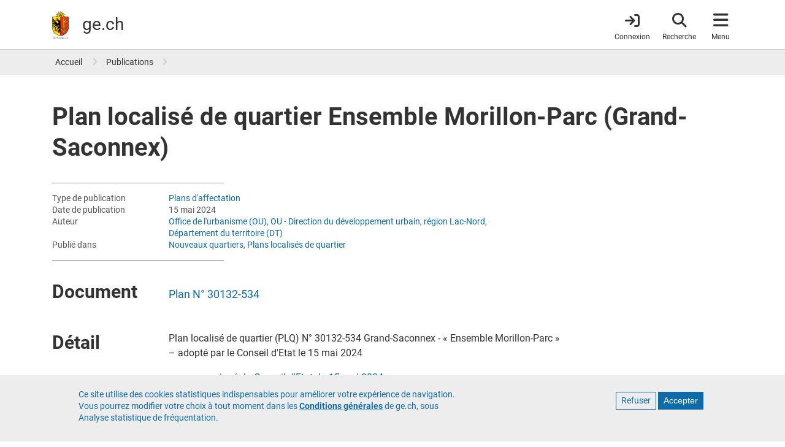

--- FILE ---
content_type: image/svg+xml
request_url: https://www.ge.ch/themes/custom/gech/default_logo.svg
body_size: 8099
content:
<svg id="Calque_1" data-name="Calque 1" xmlns="http://www.w3.org/2000/svg"
     width="213px" height="165px" viewBox="0 0 213.59 165.29">
  <defs>
    <style>
      .cls-1,.cls-5{fill:#fd0;}.cls-2{fill:#e63312;}.cls-3,.cls-4{fill:none;}.cls-3,.cls-5{stroke:#000;}.cls-3{stroke-width:5.63px;}.cls-4{stroke:#e30613;stroke-width:0.25px;}.cls-5{stroke-width:0.22px;}
    </style>
  </defs>
  <title>République et canton de Genève</title>
  <desc>Ecusson du canton de Genève</desc>
  <path
    d="M66.08,27.65a4.6,4.6,0,0,1,.9-0.8,4,4,0,0,1,1.66-.56,5.3,5.3,0,0,0,2.09-.72A4.76,4.76,0,0,0,72.09,24a4.53,4.53,0,0,1,1.85-1.9,5.82,5.82,0,0,1,3.7-.47L78,21.72l-0.15-.37a4.07,4.07,0,0,0-4.08-2.23,6.42,6.42,0,0,0-2.59,1.12,6.56,6.56,0,0,1-2.07,1,4.81,4.81,0,0,1-1.81-.14,8.94,8.94,0,0,0-3.14-.19L71.63,9.07,59,17.05A4.29,4.29,0,0,1,59,15.84a4,4,0,0,1,.78-1.57,5.32,5.32,0,0,0,1-2,4.7,4.7,0,0,0-.16-2.07,4.51,4.51,0,0,1,0-2.65,5.86,5.86,0,0,1,2.28-3l0.34-.2-0.37-.15a4.07,4.07,0,0,0-4.46,1.31,6.42,6.42,0,0,0-1,2.63,6.44,6.44,0,0,1-.78,2.15,4.85,4.85,0,0,1-1.38,1.18,8.85,8.85,0,0,0-2.36,2.09L49.74,0,46.42,14.6a4.38,4.38,0,0,1-.82-0.91A4,4,0,0,1,45,12a5.3,5.3,0,0,0-.72-2.09,4.73,4.73,0,0,0-1.57-1.35,4.53,4.53,0,0,1-1.9-1.85A5.84,5.84,0,0,1,40.38,3l0.1-.39-0.37.15a4.07,4.07,0,0,0-2.23,4.08A6.4,6.4,0,0,0,39,9.48a6.5,6.5,0,0,1,1,2.07,4.78,4.78,0,0,1-.14,1.81,8.94,8.94,0,0,0-.19,3.15L27.84,9.06l8,12.66a4.49,4.49,0,0,1-1.22-.07A4,4,0,0,1,33,20.88a5.39,5.39,0,0,0-2-1,4.69,4.69,0,0,0-2.07.16,4.52,4.52,0,0,1-2.65,0,5.84,5.84,0,0,1-3-2.29l-0.2-.34L23,17.84a4.07,4.07,0,0,0,1.31,4.47,6.38,6.38,0,0,0,2.62,1,6.45,6.45,0,0,1,2.15.78,4.76,4.76,0,0,1,1.18,1.38,9,9,0,0,0,2.11,2.38L18.77,31l15.52,3.54a3,3,0,0,0,0,.29H65.09s0-.21.06-0.3L80.7,31Z"/>
  <path
    d="M0,34.8V97.21a49.66,49.66,0,0,0,84.78,35.12A49.34,49.34,0,0,0,99.33,97.21V34.8H0Z"/>
  <path class="cls-1"
        d="M1.28,97.21V36.08H49.51V145.6A48.38,48.38,0,0,1,1.28,97.21Z"/>
  <path class="cls-2"
        d="M98.05,97.21A48.38,48.38,0,0,1,49.91,145.6V36.08H98.05V97.21Z"/>
  <polyline class="cls-3"
            points="82.87 112.72 82.87 112.72 82.87 112.72 82.87 112.72 82.87 112.72 82.87 112.72 82.87 112.72"/>
  <path
    d="M73.57,96.68V47.46a3.2,3.2,0,0,0-6.39,0V96.67H68V47.46a2.4,2.4,0,1,1,4.79,0V96.68h0.8Z"/>
  <path
    d="M29.41,57.28a3.57,3.57,0,0,0-2.12-.66,4.12,4.12,0,0,0-1.65.41,5.61,5.61,0,0,1-2.29.53,4.21,4.21,0,0,1-3-1.25L20.11,56,20,56.4a2.42,2.42,0,0,0,.41,2.14,3.75,3.75,0,0,0,2.76,1.18,6.05,6.05,0,0,0,3.1-1l0.39-.22c1.39-.76,2-0.56,2.25-0.46l0,0,0.15,0.05,0.08-.13,0.24-.38,0.09-.15Z"/>
  <path
    d="M31.45,43.22a1.12,1.12,0,1,0-1.12-1.12,1.1,1.1,0,0,0,.33.79A1.11,1.11,0,0,0,31.45,43.22Z"/>
  <line class="cls-4" x1="43.25" y1="117.41" x2="38.27" y2="122.34"/>
  <path
    d="M88.24,109.22a3.67,3.67,0,0,0-2.43-1.07v-1.6a2,2,0,0,0-2-2H83.33a2,2,0,0,0-2,2v1.1a11,11,0,0,1-6.49-6.49h0.82a2,2,0,0,0,2-2V98.68a2,2,0,0,0-2-2H65.08a2,2,0,0,0-2,2v0.48a2,2,0,0,0,2,2h1.1a11.06,11.06,0,0,1-6.43,6.47v-1.07a2,2,0,0,0-2-2H57.27a2,2,0,0,0-2,2v1.6a3.7,3.7,0,0,0,0,7.39v1.6a2,2,0,0,0,2,2h0.48a2,2,0,0,0,2-2v-0.81a11.07,11.07,0,0,1,6.46,6.48H65.39a2,2,0,0,0-2,2v0.48a2,2,0,0,0,2,2H67a3.7,3.7,0,0,0,7.39,0H76a2,2,0,0,0,2-2V124.8a2,2,0,0,0-2-2h-1.1a11.08,11.08,0,0,1,6.46-6.48v0.81a2,2,0,0,0,2,2h0.48a2,2,0,0,0,2-2v-1.6A3.7,3.7,0,0,0,88.24,109.22Z"/>
  <path class="cls-1"
        d="M70.68,130a2.91,2.91,0,0,1-2.9-2.72h5.79A2.91,2.91,0,0,1,70.68,130Z"/>
  <path class="cls-1" d="M55.27,114.74a2.9,2.9,0,0,1,0-5.79v5.79Z"/>
  <path class="cls-1"
        d="M59.74,108.47A11.81,11.81,0,0,0,67,101.15h2.82A14.57,14.57,0,0,1,59.74,111.3v-2.83Z"/>
  <path class="cls-2"
        d="M70.52,101.77A15.35,15.35,0,0,0,80.75,112a15.38,15.38,0,0,0-10.21,10.23A15.37,15.37,0,0,0,60.3,112,15.35,15.35,0,0,0,70.52,101.77Z"/>
  <path class="cls-1"
        d="M59.74,115.48v-2.83a14.51,14.51,0,0,1,10.13,10.16H67A11.86,11.86,0,0,0,59.74,115.48Z"/>
  <path class="cls-1"
        d="M81.34,115.48a11.87,11.87,0,0,0-7.3,7.32H71.2a14.51,14.51,0,0,1,10.13-10.16v2.84h0Z"/>
  <path class="cls-1"
        d="M81.34,111.32a14.53,14.53,0,0,1-10.17-10.17H74a11.82,11.82,0,0,0,7.34,7.34v2.83Z"/>
  <path
    d="M8.35,161.68a3.54,3.54,0,1,1,3.54,3.54A3.54,3.54,0,0,1,8.35,161.68Zm3.54,2.85A2.85,2.85,0,1,0,9,161.68,2.85,2.85,0,0,0,11.89,164.53Z"/>
  <path
    d="M29.41,158.46v0.77a0.8,0.8,0,0,1,.19-0.11h1.68v5.81a0.54,0.54,0,0,1-.11.2h0.88a0.6,0.6,0,0,1-.11-0.2v-5.81h1.72a0.83,0.83,0,0,1,.19.11v-0.77H29.41Z"/>
  <path
    d="M19.88,158.46v0.77a0.8,0.8,0,0,1,.19-0.11h1.68v5.81a0.54,0.54,0,0,1-.11.2h0.88a0.6,0.6,0,0,1-.11-0.2v-5.81h1.72a0.82,0.82,0,0,1,.19.11v-0.77H19.88Z"/>
  <path
    d="M36.13,159.18H39a0.57,0.57,0,0,1,.21.12v-0.77h-4a0.46,0.46,0,0,1,.11.19v6.21a0.63,0.63,0,0,1-.11.21h4v-0.78a0.59,0.59,0,0,1-.21.12h-2.9A0.53,0.53,0,0,1,36,164.4v-2.25h2.19a0.59,0.59,0,0,1,.21.12v-0.88a0.71,0.71,0,0,1-.21.11H36v-2.32h0.15Z"/>
  <path
    d="M48.16,159.18h2.89a0.58,0.58,0,0,1,.21.12v-0.77h-4a0.46,0.46,0,0,1,.11.19v6.21a0.62,0.62,0,0,1-.12.21h4v-0.78a0.58,0.58,0,0,1-.21.12H48.15A0.51,0.51,0,0,1,48,164.4v-2.25H50.2a0.59,0.59,0,0,1,.21.12v-0.88a0.71,0.71,0,0,1-.21.11H48v-2.32h0.15Z"/>
  <path
    d="M45.57,158.52H44.8a0.59,0.59,0,0,1,.11.21v4.7l-4-5.09v6.59a0.6,0.6,0,0,1-.11.21h0.88a0.6,0.6,0,0,1-.11-0.21V160.2l4,5.09v-6.56a0.59,0.59,0,0,1,.12-0.21H45.57Z"/>
  <path
    d="M5.4,158.37a4.86,4.86,0,0,0-1.23.16,0.88,0.88,0,0,1-.26,0,0.86,0.86,0,0,1-.18,0l-0.21-.09v6.49a0.59,0.59,0,0,1-.11.21H4.3a0.6,0.6,0,0,1-.11-0.21v-2.45a2.36,2.36,0,0,0,1.21.31A2.21,2.21,0,1,0,5.4,158.37Zm0,3.76a1.69,1.69,0,0,1-1.21-.46v-2.42A3.07,3.07,0,0,1,5.4,159,1.54,1.54,0,1,1,5.4,162.13Z"/>
  <path
    d="M19,159.4v-1a0.44,0.44,0,0,1-.22.09c-0.1,0-.61-0.12-0.92-0.12a1.51,1.51,0,0,0-1.56,1.49,1.75,1.75,0,0,0,1.2,1.6A2,2,0,0,1,19,163.13a1.43,1.43,0,0,1-1.51,1.45,1.56,1.56,0,0,1-1.23-.5v1.17a0.62,0.62,0,0,1,.27-0.09c0.13,0,.59.13,0.92,0.13a2.14,2.14,0,0,0,2.3-2.15,2.23,2.23,0,0,0-1.43-2.1c-0.85-.47-1.31-0.58-1.31-1.19a0.89,0.89,0,0,1,1-.85A1.08,1.08,0,0,1,19,159.4Z"/>
  <path
    d="M56.53,161.44a1.15,1.15,0,0,0,.52-1,2,2,0,0,0-2.22-2.1,4.87,4.87,0,0,0-1.23.16,0.87,0.87,0,0,1-.25,0,0.86,0.86,0,0,1-.18,0L53,158.44v6.49a0.6,0.6,0,0,1-.11.21h2.7a2,2,0,0,0,2-2A1.68,1.68,0,0,0,56.53,161.44Zm-1.28,3.14H53.62v-5.34a3.08,3.08,0,0,1,1.21-.2,1.36,1.36,0,0,1,1.55,1.43,1,1,0,0,1-1,.82H54.58v0.61h1a1.06,1.06,0,0,1,1.21,1.25A1.52,1.52,0,0,1,55.25,164.58Z"/>
  <path
    d="M63.55,164.76A3.23,3.23,0,0,0,62,162.14a1.57,1.57,0,0,0,1-1.55,2.06,2.06,0,0,0-2.21-2.21,4.88,4.88,0,0,0-1.23.16,0.86,0.86,0,0,1-.25,0,0.9,0.9,0,0,1-.18,0L59,158.44v6.49a0.6,0.6,0,0,1-.11.21h0.88a0.6,0.6,0,0,1-.11-0.21v-5.69a3.08,3.08,0,0,1,1.21-.2,1.44,1.44,0,0,1,1.54,1.54,1.3,1.3,0,0,1-1.54,1.16h-0.3v0.6c1.85,0,2.31,1.87,2.31,2.58v0.21h0.9A1.89,1.89,0,0,1,63.55,164.76Z"/>
  <path
    d="M70.23,164.92l-2.85-6.61-2.85,6.61a1.13,1.13,0,0,1-.15.21h0.91a0.29,0.29,0,0,1-.07-0.21l0.66-1.53h3l0.64,1.53a0.29,0.29,0,0,1-.07.21h0.91A1.37,1.37,0,0,1,70.23,164.92Zm-4.09-2.12,1.24-2.87,1.24,2.87H66.14Z"/>
  <path
    d="M73.78,159.4v-1a0.44,0.44,0,0,1-.22.09c-0.1,0-.61-0.12-0.92-0.12a1.51,1.51,0,0,0-1.56,1.49,1.75,1.75,0,0,0,1.2,1.6,2,2,0,0,1,1.54,1.68,1.43,1.43,0,0,1-1.51,1.45,1.57,1.57,0,0,1-1.23-.5v1.17a0.62,0.62,0,0,1,.27-0.09c0.13,0,.59.13,0.92,0.13a2.14,2.14,0,0,0,2.3-2.15,2.23,2.23,0,0,0-1.43-2.1c-0.85-.47-1.31-0.58-1.31-1.19a0.89,0.89,0,0,1,1-.85A1.08,1.08,0,0,1,73.78,159.4Z"/>
  <path
    d="M96.35,164.92l-2-3.34,1.7-2.86a2.17,2.17,0,0,1,.18-0.21h-1a0.27,0.27,0,0,1,.07.21L94,161l-1.35-2.29a0.26,0.26,0,0,1,.07-0.21h-1a2.17,2.17,0,0,1,.18.21l1.7,2.86-2,3.34a1,1,0,0,1-.18.21h1a0.24,0.24,0,0,1-.07-0.21L94,162.16l1.63,2.76a0.24,0.24,0,0,1-.07.21h1A0.92,0.92,0,0,1,96.35,164.92Z"/>
  <path
    d="M90.4,163a2.29,2.29,0,1,1-4.57,0h0v-4.27a0.59,0.59,0,0,0-.11-0.21H86.6a0.59,0.59,0,0,0-.11.21V163h0a1.63,1.63,0,1,0,3.26,0h0v-4.27a0.6,0.6,0,0,0-.11-0.21h0.88a0.59,0.59,0,0,0-.11.21V163h0Z"/>
  <path
    d="M84.79,164.47H81.7v-5.74a0.59,0.59,0,0,1,.11-0.21H80.93a0.59,0.59,0,0,1,.11.21v6.19a0.59,0.59,0,0,1-.11.21H85v-0.77A0.59,0.59,0,0,1,84.79,164.47Z"/>
  <rect class="cls-2" x="28.44" y="49.16" width="6.02" height="1.16"/>
  <polygon
    points="82.77 50.38 82.77 52.38 80.53 52.38 80.53 50.38 75.24 50.38 75.24 57.9 72.77 57.91 72.77 67.15 75.24 67.17 75.24 74.67 80.53 74.67 80.53 72.67 82.77 72.67 82.77 74.67 88.1 74.67 88.1 69 85.78 69 85.78 67.08 88.1 67.08 88.1 57.98 85.78 57.98 85.78 56.06 88.1 56.06 88.1 50.38 82.77 50.38"/>
  <polygon class="cls-1"
           points="87.3 55.26 84.99 55.26 84.99 58.77 87.3 58.77 87.3 66.28 84.99 66.28 84.99 69.8 87.3 69.8 87.3 73.87 83.56 73.87 83.56 71.88 79.73 71.88 79.73 73.87 76.04 73.87 76.04 66.36 73.55 66.36 73.55 58.7 76.04 58.7 76.04 51.19 79.73 51.19 79.73 53.18 83.56 53.18 83.56 51.19 87.3 51.19 87.3 55.26"/>
  <polygon
    points="83.56 60.77 83.56 55.34 79.73 55.34 79.73 60.77 77.58 60.77 77.58 64.29 79.73 64.29 79.73 69.72 83.56 69.72 83.56 64.29 85.64 64.29 85.64 60.77 83.56 60.77"/>
  <polygon class="cls-2"
           points="82.77 68.92 80.53 68.92 80.53 63.49 78.37 63.49 78.37 61.57 80.53 61.57 80.53 56.14 82.77 56.14 82.77 61.57 84.84 61.57 84.84 63.49 82.77 63.49 82.77 68.92"/>
  <path class="cls-1"
        d="M68,96.68V47.45a2.54,2.54,0,0,1,.73-1.69,2.4,2.4,0,0,1,4.09,1.69V96.68H68Z"/>
  <path class="cls-1"
        d="M83.33,118.33a1.2,1.2,0,0,1-1.2-1.2V106.55a1.19,1.19,0,0,1,.35-0.84,1.18,1.18,0,0,1,.85-0.35h0.48a1.2,1.2,0,0,1,1.2,1.2v10.59a1.2,1.2,0,0,1-1.2,1.2H83.33Z"/>
  <path class="cls-1" d="M85.81,114.74v-5.79A2.9,2.9,0,0,1,85.81,114.74Z"/>
  <path class="cls-1"
        d="M57.27,118.33a1.2,1.2,0,0,1-1.2-1.2V106.55a1.21,1.21,0,0,1,1.2-1.2h0.48a1.2,1.2,0,0,1,1.2,1.2v10.59a1.2,1.2,0,0,1-1.2,1.2H57.27Z"/>
  <path class="cls-1"
        d="M76.86,99.16a1.2,1.2,0,0,1-1.2,1.2H65.08a1.2,1.2,0,0,1-1.2-1.2V98.68a1.2,1.2,0,0,1,.35-0.85,1.18,1.18,0,0,1,.85-0.35H75.67a1.2,1.2,0,0,1,1.2,1.2v0.48h0Z"/>
  <path class="cls-1"
        d="M64.19,124.8a1.2,1.2,0,0,1,1.2-1.2H76a1.2,1.2,0,0,1,1.2,1.2v0.48a1.2,1.2,0,0,1-1.2,1.2H65.39a1.2,1.2,0,0,1-1.2-1.2V124.8Z"/>
  <path class="cls-2"
        d="M26.5,58.1l-0.4.23a5.63,5.63,0,0,1-2.9,1,3.38,3.38,0,0,1-2.45-1,1.92,1.92,0,0,1-.39-1.44,4.56,4.56,0,0,0,3,1.11,6,6,0,0,0,2.44-.56,3.76,3.76,0,0,1,1.5-.38A3.31,3.31,0,0,1,29,57.5L29,57.58A3,3,0,0,0,26.5,58.1Z"/>
  <path class="cls-2"
        d="M30.73,42.09a0.73,0.73,0,0,1,.21-0.51,0.73,0.73,0,0,1,1,0,0.72,0.72,0,1,1-1,1A0.72,0.72,0,0,1,30.73,42.09Z"/>
  <path
    d="M36.85,46.25a3.06,3.06,0,0,0-3.06-3.06,3.1,3.1,0,0,0-1.85.62,0.72,0.72,0,0,1-.42.07H31.45a1.12,1.12,0,0,1-.5-0.07,3,3,0,0,0-1.84-.62,3.06,3.06,0,0,0-2.17,5.22,3,3,0,0,0,1.1.7v1.19h0.4V49.23a3,3,0,0,0,.67.08h4.69a3,3,0,0,0,.66-0.07v1.08h0.4v-1.2A3.07,3.07,0,0,0,36.85,46.25Z"/>
  <path class="cls-2"
        d="M33.79,48.91H29.11a2.66,2.66,0,0,1,0-5.33,2.62,2.62,0,0,1,1.6.53,1.37,1.37,0,0,0,.74.16h0.07a1,1,0,0,0,.66-0.15,2.7,2.7,0,0,1,1.61-.54A2.66,2.66,0,0,1,33.79,48.91Z"/>
  <path
    d="M29.11,44.6a1.59,1.59,0,0,0-1.59,1.59,1.59,1.59,0,0,0,1.59,1.59h1.59V46.19A1.59,1.59,0,0,0,29.11,44.6Z"/>
  <path
    d="M33.78,44.6a1.59,1.59,0,0,0-1.59,1.59v1.58h1.59A1.59,1.59,0,0,0,33.78,44.6Z"/>
  <path class="cls-1" d="M30.29,47.38H29.11a1.19,1.19,0,1,1,1.19-1.19v1.18h0Z"/>
  <path class="cls-1"
        d="M33.78,47.38H32.59V46.19A1.19,1.19,0,1,1,33.78,47.38Z"/>
  <path class="cls-1" d="M78.8,30.83l-13.26-.07a15.87,15.87,0,0,0-.3-2.9Z"/>
  <path class="cls-1" d="M62.88,22.18a15.74,15.74,0,0,0-1.83-2.26l9.32-9.41Z"/>
  <path class="cls-1" d="M70.19,10.31l-9.42,9.33a15.88,15.88,0,0,0-2.26-1.84Z"/>
  <path class="cls-1"
        d="M55.39,11.85a5.11,5.11,0,0,0,1.48-1.28,6.87,6.87,0,0,0,.84-2.29,6.15,6.15,0,0,1,1-2.47,3.81,3.81,0,0,1,3.63-1.31A6.08,6.08,0,0,0,60.2,7.44a4.84,4.84,0,0,0,0,2.86,4.36,4.36,0,0,1,.16,1.9A5.05,5.05,0,0,1,59.46,14a4.3,4.3,0,0,0-.85,1.74,3.37,3.37,0,0,0,0,1.49l-0.45.28a15.59,15.59,0,0,0-4.9-2l-0.32-1.41A8.4,8.4,0,0,1,55.39,11.85Z"/>
  <path class="cls-1" d="M52.82,15.44a16.15,16.15,0,0,0-2.89-.3L49.86,1.9Z"/>
  <path class="cls-1" d="M49.59,1.9L49.53,15.14a15.54,15.54,0,0,0-2.9.31Z"/>
  <path class="cls-1"
        d="M40.22,13.44a5.08,5.08,0,0,0,.14-2,6.8,6.8,0,0,0-1-2.21,6.16,6.16,0,0,1-1.06-2.42,3.82,3.82,0,0,1,1.64-3.5,6.12,6.12,0,0,0,.58,3.57,4.84,4.84,0,0,0,2,2A4.36,4.36,0,0,1,44,10.16a5,5,0,0,1,.65,1.94,4.28,4.28,0,0,0,.63,1.83,3.29,3.29,0,0,0,1,1.07l-0.12.52a15.73,15.73,0,0,0-4.9,2l-1.22-.77A8.3,8.3,0,0,1,40.22,13.44Z"/>
  <path class="cls-1" d="M40.94,17.8a15.74,15.74,0,0,0-2.26,1.83l-9.41-9.32Z"/>
  <path class="cls-1" d="M29.08,10.51l9.32,9.41a15.83,15.83,0,0,0-1.84,2.26Z"/>
  <path class="cls-1" d="M34.19,27.88a16,16,0,0,0-.3,2.89l-13.23.07Z"/>
  <path class="cls-1" d="M20.66,31.1l13.23,0.06a15.76,15.76,0,0,0,.3,2.9Z"/>
  <path class="cls-1"
        d="M34.28,27.45l-1.38.31a8.32,8.32,0,0,1-2.29-2.48,5.11,5.11,0,0,0-1.28-1.48A6.87,6.87,0,0,0,27,23a6.13,6.13,0,0,1-2.46-1,3.82,3.82,0,0,1-1.31-3.64,6.1,6.1,0,0,0,2.93,2.11,4.87,4.87,0,0,0,2.86,0,4.38,4.38,0,0,1,1.9-.16,5.17,5.17,0,0,1,1.84.91,4.29,4.29,0,0,0,1.74.85,3.29,3.29,0,0,0,1.49,0l0.29,0.47A15.83,15.83,0,0,0,34.28,27.45Z"/>
  <path class="cls-1"
        d="M34.77,34.79A15.43,15.43,0,0,1,49.72,15.54,15.43,15.43,0,0,1,65.14,31a15.51,15.51,0,0,1-.48,3.83H34.77Z"/>
  <path class="cls-1"
        d="M63.13,22.55l0.77-1.22a8.38,8.38,0,0,1,3.35.14,5.1,5.1,0,0,0,2,.15,6.87,6.87,0,0,0,2.21-1,6.19,6.19,0,0,1,2.43-1.06,3.81,3.81,0,0,1,3.5,1.64,6.1,6.1,0,0,0-3.57.58,4.84,4.84,0,0,0-2,2,4.33,4.33,0,0,1-1.24,1.45,5,5,0,0,1-1.94.65,4.27,4.27,0,0,0-1.83.63,3.44,3.44,0,0,0-1.07,1l-0.52-.12A15.71,15.71,0,0,0,63.13,22.55Z"/>
  <path class="cls-1" d="M65.24,34.06a15.81,15.81,0,0,0,.3-2.89l13.25-.06Z"/>
  <path
    d="M50.5,22.49h6l-1-1.76L52,21.48c0.64-.72.51-2.66-2.33-2.67h0c-2.83,0-3,2-2.33,2.67l-3.43-.75-1,1.76h6c-1.52-.74-0.72-1.89.79-1.9S52,21.75,50.5,22.49Z"/>
  <polygon
    points="42.22 24.39 42.88 23.65 42.22 23.65 41.3 23.65 40.38 23.65 39.72 23.65 40.38 24.39 40.38 31.83 39.72 32.56 40.38 32.56 41.3 32.56 42.22 32.56 42.88 32.56 42.22 31.83 42.22 24.39"/>
  <polygon
    points="52.32 24.39 52.98 23.65 52.32 23.65 51.41 23.65 50.49 23.65 49.83 23.65 50.49 24.39 50.49 27.17 47.07 27.17 47.07 24.39 47.73 23.65 47.07 23.65 46.15 23.65 45.23 23.65 44.58 23.65 45.23 24.39 45.23 31.83 44.58 32.56 45.23 32.56 46.15 32.56 47.07 32.56 47.73 32.56 47.07 31.83 47.07 29.02 50.49 29.02 50.49 31.83 49.83 32.56 50.49 32.56 51.41 32.56 52.32 32.56 52.98 32.56 52.32 31.83 52.32 24.39"/>
  <polygon
    points="57.33 30.7 58.8 28.12 57.34 25.56 60.22 25.56 59.15 23.68 54.08 23.68 56.62 28.12 54.08 32.56 59.89 32.56 60.95 30.7 57.33 30.7"/>
  <path
    d="M34.43,105.83a1.61,1.61,0,0,0-2.27.09c-0.27.34-5,6-5.87,7a5.4,5.4,0,0,1-.66-0.6,22,22,0,0,0-3.75-3.46l-0.07,0a2.91,2.91,0,0,0-1.78-.74,2.63,2.63,0,0,0-2.58,3.55l0.05,0.14,0.15,0,0.35-.06,0.15,0V111.5a0.86,0.86,0,0,1,.28-0.62,0.83,0.83,0,0,1,1-.11,1.78,1.78,0,0,0,.47.81,1.64,1.64,0,0,0,1.62.41l1,0.95c-1.7-.1-5.15-0.07-5.36-0.07H16.91a3.23,3.23,0,0,0-1.86.2,2.74,2.74,0,0,0-1.35,1.49,2.62,2.62,0,0,0,.73,2.85l0.11,0.1,0.12-.09,0.28-.21,0.12-.09L15,117a0.87,0.87,0,0,1,0-.69,0.84,0.84,0,0,1,.9-0.54,1.68,1.68,0,0,0,.79.47,1.7,1.7,0,0,0,1.3-.17,1.68,1.68,0,0,0,.75-0.87,12.14,12.14,0,0,1,2.41.4l-3,1.27c-0.25.09-.35,0.11-0.48,0.16a2.85,2.85,0,0,0-1.65,1.11,2.63,2.63,0,0,0,1.56,4.1l0.14,0,0.06-.14,0.15-.32,0.06-.14-0.13-.08a0.86,0.86,0,0,1-.37-0.58,0.83,0.83,0,0,1,.32-0.79,1.63,1.63,0,0,0,.68.08A1.75,1.75,0,0,0,20,118.59h0a16.79,16.79,0,0,1,4.92-1.39c2-.17,3-0.16,3.58-0.16h0.16a0.61,0.61,0,0,1,.43.12,0.37,0.37,0,0,1,.08.27c0,0.27-.07.89-0.09,1.09a1.7,1.7,0,0,0-.37,1.87,0.93,0.93,0,0,1-.68.86,1,1,0,0,1-.75-0.11L27.12,121l-0.11.13-0.27.29-0.11.12,0.1,0.13a2.92,2.92,0,0,0,4.86-.32,3.26,3.26,0,0,0,.35-2.18c0-.24,0-0.55,0-0.66,0-2.73-1.26-3.8-2.4-4.22l5.23-6.57h0A1.44,1.44,0,0,0,34.43,105.83Z"/>
  <path class="cls-2"
        d="M29.72,122.38a2.51,2.51,0,0,1-2.56-.78l0-.05a1.36,1.36,0,0,0,.92.08,1.32,1.32,0,0,0,.87-0.77h0a1.76,1.76,0,0,0,2.24.26l0.1-.07-0.08.15A2.52,2.52,0,0,1,29.72,122.38Z"/>
  <path class="cls-2"
        d="M17.15,113.26h0a1.31,1.31,0,0,0-1.19,2,1.31,1.31,0,0,0,2.39-.31l0-.16h0.16a10.28,10.28,0,0,1,3.17.61l0.42,0.18-0.42.18-3.59,1.48a1.33,1.33,0,0,0-1.18,1.47,1.31,1.31,0,0,0,1.41,1.2,1.35,1.35,0,0,0,1.2-1.43v-0.13l0.12-.05,0.15-.06a17.1,17.1,0,0,1,5-1.42c2-.17,3.09-0.16,3.61-0.16h0.16a1,1,0,0,1,.72.23,0.76,0.76,0,0,1,.2.56c0,0.35-.1,1.17-0.1,1.2v0.08l-0.06,0a1.31,1.31,0,0,0-.11,1.83,1.39,1.39,0,0,0,1.72.21,1.7,1.7,0,0,0,.57-1.74c0-.09,0-0.16,0-0.31,0-2.13-.85-3.68-2.42-4.12l-0.29-.08,0.19-.24,5.41-6.79,0,0a1.06,1.06,0,0,0-.24-1.39,1.22,1.22,0,0,0-1.72,0c-0.29.37-5.76,6.86-6,7.14l-0.12.14-0.15-.1a5,5,0,0,1-.86-0.76,22.21,22.21,0,0,0-3.65-3.39,1.34,1.34,0,0,0-1.61.27,1.31,1.31,0,0,0,.06,1.83,1.29,1.29,0,0,0,1.34.28l0.11,0,0.08,0.07L23.22,113l0.56,0.44-0.71-.09c-1.25-.16-5.86-0.12-5.91-0.12h0Z"/>
  <path
    d="M29.92,59.69l-0.08-.4a2.52,2.52,0,0,1-1.94,0A4,4,0,0,0,30,58.15,1.62,1.62,0,0,0,30.49,57,1.51,1.51,0,0,0,29,55.47a1.43,1.43,0,0,0-1,.37,2.73,2.73,0,0,0-2.22-1.72H23.49a0.86,0.86,0,0,0-.92.92v0.31H22.4a17.42,17.42,0,0,1-1.31-2.55,1.12,1.12,0,0,1,.07-1,0.61,0.61,0,0,1,.49-0.27H26.9l0.25-.4H21.65a1,1,0,0,0-.81.43,1.51,1.51,0,0,0-.12,1.38,18.44,18.44,0,0,0,1.4,2.73l0.06,0.1H23V55a0.56,0.56,0,0,1,.14-0.39,0.53,0.53,0,0,1,.38-0.13h2.29a2.37,2.37,0,0,1,1.94,1.74l0.35,0.08a1.08,1.08,0,0,1,.9-0.47,1.12,1.12,0,0,1,.79.33,1.1,1.1,0,0,1,.33.79,1.23,1.23,0,0,1-.37.87,3.37,3.37,0,0,1-2.07,1.06h-0.1L27.48,59l-0.13.19-0.11.16,0.15,0.12a2.7,2.7,0,0,0,2.54.23"/>
  <path class="cls-2"
        d="M26.9,51.51s2.49,1.66,3.48,2.45a3.22,3.22,0,0,1-.51,5.33,2.58,2.58,0,0,1-2,0A4,4,0,0,0,30,58.15,1.62,1.62,0,0,0,30.49,57,1.51,1.51,0,0,0,29,55.47a1.43,1.43,0,0,0-1,.37,2.73,2.73,0,0,0-2.22-1.72H23.49a0.86,0.86,0,0,0-.92.92v0.31H22.4a17.42,17.42,0,0,1-1.31-2.55,1.12,1.12,0,0,1,.07-1,0.61,0.61,0,0,1,.49-0.27H26.9Z"/>
  <path
    d="M46,59.38a2.58,2.58,0,0,0,1.18-2.16,2.66,2.66,0,0,0,0-.32H46.84c-4.9,0-5.43-6.59-12.14-6.59H27.61l-0.71,1.2s2.49,1.66,3.48,2.45a3.19,3.19,0,0,1,1.18,2.5,3.26,3.26,0,0,1-1.72,2.85l0.08,0.38a5,5,0,0,1,.86-0.14,5.19,5.19,0,0,1,5.54,4.85A5.36,5.36,0,0,1,36,66.5a2.22,2.22,0,0,0,1.41.49,2,2,0,0,0,1.17-.35A8.24,8.24,0,0,0,37,73.78a4,4,0,0,0-2.59-1,3.91,3.91,0,0,0-3.13,1.53,2.27,2.27,0,0,1-1.82.91,2.24,2.24,0,0,1-1.33-.43,2.29,2.29,0,0,0,1.59-2.18,2.14,2.14,0,0,0-.51-1.44L10.53,51.78A21.24,21.24,0,0,1,6.4,45.19a6.33,6.33,0,0,0-.54,10.5l14,12.23L19.94,68c-0.16.31-.3,0.62-0.43,0.94l-8.9-5.22a26.22,26.22,0,0,1-7.34-6,6.36,6.36,0,0,0,2.22,8.82l13.14,6a12.59,12.59,0,0,0-.07,1.34s0,0,0,.06c-0.56-.07-5.22-0.68-6-0.83a51.55,51.55,0,0,1-10.6-3,6.33,6.33,0,0,0,6.29,7l10.77,0c0.11,0.44.26,0.88,0.41,1.3-0.23.05-9.08,2.12-10.54,2.39s-5.22,1-6.66.8a6.33,6.33,0,0,0,6.14,4.81A6.26,6.26,0,0,0,10.58,86l10.48-4.47h0c0.22,0.3.38,0.52,0.62,0.79h0s-9.59,8.37-10.91,9.37a25.58,25.58,0,0,1-5.55,3.45,6.33,6.33,0,0,0,9.7-.05l9.34-10.47,0,0q0.48,0.33,1,.61l-4.1,8.83c-1.44,3-3.39,7.52-6.62,10.76a6.33,6.33,0,0,0,9.31-3.72l4.31-14.69a12.76,12.76,0,0,0,1.69.33c-0.06.65-.4,4.5-1.13,8.84a4.1,4.1,0,0,0,.58,0,4,4,0,0,0,4-4l-0.19-4.87h0A13,13,0,0,0,38.42,85l2.28,6.37A14.37,14.37,0,0,0,34.25,96c-1.92,2.56-2.8,4.62-6.63,6a4,4,0,0,0,2.76,1.11,3.62,3.62,0,0,0,.46,0,8.21,8.21,0,0,0,7.09,5.08c0-.07,0-0.12,0-0.19a8.27,8.27,0,0,1,5.32-7.72c0.42,3.77.24,7.49-4.27,11.53a7,7,0,0,0-2.64,6.63,8.51,8.51,0,0,1,5.4-2.8c-1,1.13-2.83,2.58-4.62,4.67a6.93,6.93,0,0,0,2.2,10.74,9.34,9.34,0,0,1,.58-4.31c0.69-1.82,4.9-4.51,5.38-9.25a10.3,10.3,0,0,1,.51,2.84c0,3.82-1.51,6.12-3.94,9.57a3.86,3.86,0,0,0,3.54-.17,14.27,14.27,0,0,0,4.34,7.65V62.47A8.18,8.18,0,0,0,46,59.38Z"/>
  <path class="cls-5"
        d="M32.91,52.47h1.2V51.59h-5v0.88h1.2a1.27,1.27,0,0,0,2.55,0h0Z"/>
  <path class="cls-2"
        d="M19.8,109.19a1.63,1.63,0,0,0-.46,1.19l-0.09,0a1.2,1.2,0,0,0-1.06.28,1.22,1.22,0,0,0-.39.74H17.74A2.27,2.27,0,0,1,20,108.44l0.31,0,0.5,0.19A1.75,1.75,0,0,0,19.8,109.19Z"/>
  <path class="cls-2"
        d="M14.6,116.16a1.23,1.23,0,0,0,0,.83l0,0a2.27,2.27,0,0,1,.64-3.65,1.74,1.74,0,0,1,.36-0.16,2.5,2.5,0,0,1,.6-0.08,1.93,1.93,0,0,0-.73,1,1.69,1.69,0,0,0,.16,1.28H15.41A1.19,1.19,0,0,0,14.6,116.16Z"/>
  <path class="cls-2"
        d="M17,121a1.21,1.21,0,0,0,.41.72l0,0.06a2.27,2.27,0,0,1-1.2-3.5,3.16,3.16,0,0,1,.19-0.26,1.32,1.32,0,0,1,.37-0.3,1.67,1.67,0,0,0,.38,2.12L17.35,120A1.18,1.18,0,0,0,17,121Z"/>
  <rect x="49.51" y="36.08" width="0.4" height="109.51"/>
  <path
    d="M113.28,35h3c2.41,0,4.74.37,4.74,3.17a2.77,2.77,0,0,1-2.52,2.67v0a2,2,0,0,1,1.19,1.18L122,46.72h-2l-1.87-4.06a1.76,1.76,0,0,0-2-1.14h-1v5.21h-1.75V35ZM115,40h1.49c1.66,0,2.64-.71,2.64-1.83s-0.84-1.73-2.44-1.73H115V40Z"/>
  <path
    d="M124.15,35H131v1.48h-5.08V39.9h4.63v1.48h-4.63v3.86H131v1.48h-6.83V35Z"/>
  <path
    d="M133.67,35h3.2c2.5,0,4.58.84,4.58,3.51S139.33,42,137.13,42h-1.71v4.69h-1.75V35Zm1.75,5.56h1.73a2.17,2.17,0,0,0,2.45-2.07c0-1.48-1.61-2-2.69-2h-1.49v4.08h0Z"/>
  <path
    d="M153,41.87c0,3.29-1.73,5.06-4.73,5.06s-4.74-1.76-4.74-5.06V35h1.75v6.65c0,2.25.73,3.8,3,3.8s3-1.54,3-3.8V35H153v6.87Z"/>
  <path
    d="M156,35h3.3c2.53,0,4.28.79,4.28,3,0,1.61-1,2.42-2.52,2.79v0a2.79,2.79,0,0,1,2.83,2.82c0,2.52-2.17,3.13-4.65,3.13H156V35Zm1.75,5h1c1.7,0,3.13-.15,3.13-1.88,0-1.39-1.24-1.75-2.25-1.75h-1.84V40Zm0,5.34h1.31c1.57,0,3-.32,3-1.9,0-1.81-1.66-2.07-3.16-2.07h-1.14v4Z"/>
  <path d="M166.76,35h1.75V45.25h5.1v1.48h-6.85V35Z"/>
  <path d="M175.51,35h1.75V46.73h-1.75V35Z"/>
  <path
    d="M186.59,46.86a6.15,6.15,0,0,1-1,.07c-3.72,0-5.87-2.5-5.87-6.06s2.17-6.06,5.87-6.06,5.87,2.59,5.87,6.06c0,2.62-1.17,4.67-3.28,5.56L191,48.89h-2.17Zm-1-1.41c2.81,0,4-2.25,4-4.59s-1.33-4.6-4-4.59-4,2.2-4,4.59S182.8,45.45,185.61,45.45Z"/>
  <path
    d="M203.45,41.87c0,3.29-1.73,5.06-4.73,5.06S194,45.16,194,41.87V35h1.75v6.65c0,2.25.73,3.8,3,3.8s3-1.54,3-3.8V35h1.75v6.87Z"/>
  <path
    d="M206.67,35h6.83v1.48h-5.08V39.9H213v1.48h-4.63v3.86h5.08v1.48h-6.83V35Z"/>
  <path
    d="M113.47,54.5h6.83V56h-5.08V59.4h4.63v1.48h-4.63v3.86h5.08v1.48h-6.83V54.5Z"/>
  <path d="M126.4,56h-3.79V54.5h9.33V56h-3.79V66.22H126.4V56Z"/>
  <path
    d="M148.71,56.43a5.05,5.05,0,0,0-2.52-.65,4.59,4.59,0,1,0-.09,9.17,6.2,6.2,0,0,0,2.65-.57l0.1,1.63a7.89,7.89,0,0,1-2.78.42c-3.86,0-6.43-2.39-6.43-6.11s2.73-6,6.45-6a7,7,0,0,1,2.74.5Z"/>
  <path
    d="M155.7,54.5h1.84l5.15,11.73h-1.9l-1.24-3h-6l-1.24,3H150.5Zm0.86,1.58-2.43,5.81H159Z"/>
  <path
    d="M165.31,54.5h2.38l5.38,9.44h0V54.5h1.75V66.22h-2.24l-5.52-9.64h0v9.64h-1.75V54.5h0Z"/>
  <path d="M181.24,56h-3.79V54.5h9.33V56H183V66.22h-1.75V56Z"/>
  <path
    d="M194.65,54.3c3.7,0,5.87,2.59,5.87,6.06s-2.15,6.07-5.87,6.07-5.87-2.5-5.87-6.06S190.94,54.3,194.65,54.3Zm0,10.65c2.81,0,4-2.25,4-4.59s-1.33-4.6-4-4.59-4,2.2-4,4.59S191.83,64.95,194.65,64.95Z"/>
  <path
    d="M203.85,54.5h2.38l5.38,9.44h0V54.5h1.75V66.22h-2.24l-5.52-9.64h0v9.64h-1.75V54.5h0Z"/>
  <path
    d="M113.28,73.5h3.6c3.62,0,6.5,2.15,6.5,5.76,0,3.93-2.48,6-6.5,6h-3.6V73.5ZM115,83.75h1.83c3,0,4.67-1.39,4.67-4.42A4.17,4.17,0,0,0,117.07,75h-2v8.77Z"/>
  <path
    d="M127.31,73.5h6.83V75h-5.08V78.4h4.63v1.48h-4.63v3.86h5.08v1.48h-6.83V73.5Z"/>
  <path
    d="M153.5,75.58a5.79,5.79,0,0,0-3.35-.81,4.59,4.59,0,1,0-.09,9.17,7.33,7.33,0,0,0,2-.2V80.18h-2.57V78.81h4.32v6.1a11.49,11.49,0,0,1-3.72.52c-3.86,0-6.43-2.39-6.43-6.11s2.73-6,6.45-6a9.52,9.52,0,0,1,3.58.59Z"/>
  <path
    d="M158.16,73.5H165V75h-5.08V78.4h4.63v1.48h-4.63v3.86H165v1.48h-6.83V73.5Z"/>
  <path
    d="M169,73.5h2.38l5.38,9.44h0V73.5h1.75V85.22H176.3l-5.52-9.64h0v9.64H169V73.5h0Z"/>
  <path
    d="M182.94,73.5h6.83V75h-5.08V78.4h4.63v1.48h-4.63v3.86h5.08v1.48h-6.83V73.5Z"/>
  <path d="M199.12,85.22h-2.18l-4.6-11.73h2l3.76,10.25h0l3.86-10.25h1.84Z"/>
  <path
    d="M206.76,73.5h6.83V75H208.5V78.4h4.63v1.48H208.5v3.86h5.08v1.48h-6.83V73.5Z"/>
</svg>
